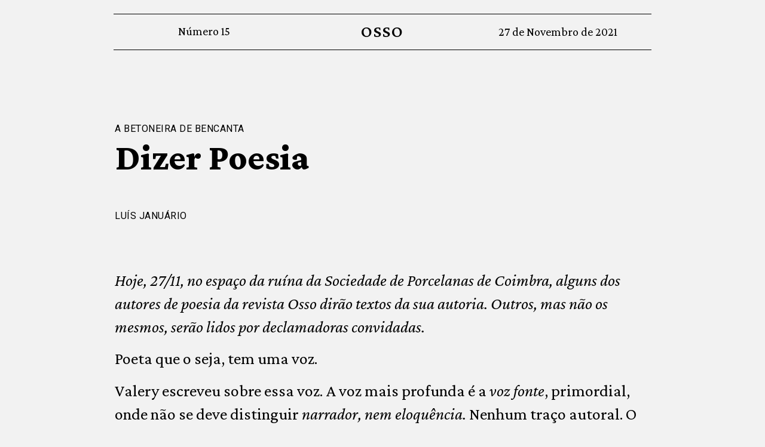

--- FILE ---
content_type: text/html; charset=UTF-8
request_url: https://revistaosso.pt/dizer-poesia/
body_size: 11371
content:
<!doctype html>
<html lang="en-US">
<head>
	<meta charset="UTF-8">
		<meta name="viewport" content="width=device-width, initial-scale=1">
	<link rel="profile" href="http://gmpg.org/xfn/11">
	<title>Dizer Poesia &#8211; Revista OSSO</title>
<meta name='robots' content='max-image-preview:large' />
<link rel="alternate" type="application/rss+xml" title="Revista OSSO &raquo; Feed" href="https://revistaosso.pt/feed/" />
<link rel="alternate" type="application/rss+xml" title="Revista OSSO &raquo; Comments Feed" href="https://revistaosso.pt/comments/feed/" />
<link rel="alternate" title="oEmbed (JSON)" type="application/json+oembed" href="https://revistaosso.pt/wp-json/oembed/1.0/embed?url=https%3A%2F%2Frevistaosso.pt%2Fdizer-poesia%2F" />
<link rel="alternate" title="oEmbed (XML)" type="text/xml+oembed" href="https://revistaosso.pt/wp-json/oembed/1.0/embed?url=https%3A%2F%2Frevistaosso.pt%2Fdizer-poesia%2F&#038;format=xml" />
<style id='wp-img-auto-sizes-contain-inline-css' type='text/css'>
img:is([sizes=auto i],[sizes^="auto," i]){contain-intrinsic-size:3000px 1500px}
/*# sourceURL=wp-img-auto-sizes-contain-inline-css */
</style>
<style id='wp-emoji-styles-inline-css' type='text/css'>

	img.wp-smiley, img.emoji {
		display: inline !important;
		border: none !important;
		box-shadow: none !important;
		height: 1em !important;
		width: 1em !important;
		margin: 0 0.07em !important;
		vertical-align: -0.1em !important;
		background: none !important;
		padding: 0 !important;
	}
/*# sourceURL=wp-emoji-styles-inline-css */
</style>
<style id='wp-block-library-inline-css' type='text/css'>
:root{--wp-block-synced-color:#7a00df;--wp-block-synced-color--rgb:122,0,223;--wp-bound-block-color:var(--wp-block-synced-color);--wp-editor-canvas-background:#ddd;--wp-admin-theme-color:#007cba;--wp-admin-theme-color--rgb:0,124,186;--wp-admin-theme-color-darker-10:#006ba1;--wp-admin-theme-color-darker-10--rgb:0,107,160.5;--wp-admin-theme-color-darker-20:#005a87;--wp-admin-theme-color-darker-20--rgb:0,90,135;--wp-admin-border-width-focus:2px}@media (min-resolution:192dpi){:root{--wp-admin-border-width-focus:1.5px}}.wp-element-button{cursor:pointer}:root .has-very-light-gray-background-color{background-color:#eee}:root .has-very-dark-gray-background-color{background-color:#313131}:root .has-very-light-gray-color{color:#eee}:root .has-very-dark-gray-color{color:#313131}:root .has-vivid-green-cyan-to-vivid-cyan-blue-gradient-background{background:linear-gradient(135deg,#00d084,#0693e3)}:root .has-purple-crush-gradient-background{background:linear-gradient(135deg,#34e2e4,#4721fb 50%,#ab1dfe)}:root .has-hazy-dawn-gradient-background{background:linear-gradient(135deg,#faaca8,#dad0ec)}:root .has-subdued-olive-gradient-background{background:linear-gradient(135deg,#fafae1,#67a671)}:root .has-atomic-cream-gradient-background{background:linear-gradient(135deg,#fdd79a,#004a59)}:root .has-nightshade-gradient-background{background:linear-gradient(135deg,#330968,#31cdcf)}:root .has-midnight-gradient-background{background:linear-gradient(135deg,#020381,#2874fc)}:root{--wp--preset--font-size--normal:16px;--wp--preset--font-size--huge:42px}.has-regular-font-size{font-size:1em}.has-larger-font-size{font-size:2.625em}.has-normal-font-size{font-size:var(--wp--preset--font-size--normal)}.has-huge-font-size{font-size:var(--wp--preset--font-size--huge)}.has-text-align-center{text-align:center}.has-text-align-left{text-align:left}.has-text-align-right{text-align:right}.has-fit-text{white-space:nowrap!important}#end-resizable-editor-section{display:none}.aligncenter{clear:both}.items-justified-left{justify-content:flex-start}.items-justified-center{justify-content:center}.items-justified-right{justify-content:flex-end}.items-justified-space-between{justify-content:space-between}.screen-reader-text{border:0;clip-path:inset(50%);height:1px;margin:-1px;overflow:hidden;padding:0;position:absolute;width:1px;word-wrap:normal!important}.screen-reader-text:focus{background-color:#ddd;clip-path:none;color:#444;display:block;font-size:1em;height:auto;left:5px;line-height:normal;padding:15px 23px 14px;text-decoration:none;top:5px;width:auto;z-index:100000}html :where(.has-border-color){border-style:solid}html :where([style*=border-top-color]){border-top-style:solid}html :where([style*=border-right-color]){border-right-style:solid}html :where([style*=border-bottom-color]){border-bottom-style:solid}html :where([style*=border-left-color]){border-left-style:solid}html :where([style*=border-width]){border-style:solid}html :where([style*=border-top-width]){border-top-style:solid}html :where([style*=border-right-width]){border-right-style:solid}html :where([style*=border-bottom-width]){border-bottom-style:solid}html :where([style*=border-left-width]){border-left-style:solid}html :where(img[class*=wp-image-]){height:auto;max-width:100%}:where(figure){margin:0 0 1em}html :where(.is-position-sticky){--wp-admin--admin-bar--position-offset:var(--wp-admin--admin-bar--height,0px)}@media screen and (max-width:600px){html :where(.is-position-sticky){--wp-admin--admin-bar--position-offset:0px}}

/*# sourceURL=wp-block-library-inline-css */
</style><style id='wp-block-paragraph-inline-css' type='text/css'>
.is-small-text{font-size:.875em}.is-regular-text{font-size:1em}.is-large-text{font-size:2.25em}.is-larger-text{font-size:3em}.has-drop-cap:not(:focus):first-letter{float:left;font-size:8.4em;font-style:normal;font-weight:100;line-height:.68;margin:.05em .1em 0 0;text-transform:uppercase}body.rtl .has-drop-cap:not(:focus):first-letter{float:none;margin-left:.1em}p.has-drop-cap.has-background{overflow:hidden}:root :where(p.has-background){padding:1.25em 2.375em}:where(p.has-text-color:not(.has-link-color)) a{color:inherit}p.has-text-align-left[style*="writing-mode:vertical-lr"],p.has-text-align-right[style*="writing-mode:vertical-rl"]{rotate:180deg}
/*# sourceURL=https://revistaosso.pt/wp-includes/blocks/paragraph/style.min.css */
</style>
<style id='global-styles-inline-css' type='text/css'>
:root{--wp--preset--aspect-ratio--square: 1;--wp--preset--aspect-ratio--4-3: 4/3;--wp--preset--aspect-ratio--3-4: 3/4;--wp--preset--aspect-ratio--3-2: 3/2;--wp--preset--aspect-ratio--2-3: 2/3;--wp--preset--aspect-ratio--16-9: 16/9;--wp--preset--aspect-ratio--9-16: 9/16;--wp--preset--color--black: #000000;--wp--preset--color--cyan-bluish-gray: #abb8c3;--wp--preset--color--white: #ffffff;--wp--preset--color--pale-pink: #f78da7;--wp--preset--color--vivid-red: #cf2e2e;--wp--preset--color--luminous-vivid-orange: #ff6900;--wp--preset--color--luminous-vivid-amber: #fcb900;--wp--preset--color--light-green-cyan: #7bdcb5;--wp--preset--color--vivid-green-cyan: #00d084;--wp--preset--color--pale-cyan-blue: #8ed1fc;--wp--preset--color--vivid-cyan-blue: #0693e3;--wp--preset--color--vivid-purple: #9b51e0;--wp--preset--gradient--vivid-cyan-blue-to-vivid-purple: linear-gradient(135deg,rgb(6,147,227) 0%,rgb(155,81,224) 100%);--wp--preset--gradient--light-green-cyan-to-vivid-green-cyan: linear-gradient(135deg,rgb(122,220,180) 0%,rgb(0,208,130) 100%);--wp--preset--gradient--luminous-vivid-amber-to-luminous-vivid-orange: linear-gradient(135deg,rgb(252,185,0) 0%,rgb(255,105,0) 100%);--wp--preset--gradient--luminous-vivid-orange-to-vivid-red: linear-gradient(135deg,rgb(255,105,0) 0%,rgb(207,46,46) 100%);--wp--preset--gradient--very-light-gray-to-cyan-bluish-gray: linear-gradient(135deg,rgb(238,238,238) 0%,rgb(169,184,195) 100%);--wp--preset--gradient--cool-to-warm-spectrum: linear-gradient(135deg,rgb(74,234,220) 0%,rgb(151,120,209) 20%,rgb(207,42,186) 40%,rgb(238,44,130) 60%,rgb(251,105,98) 80%,rgb(254,248,76) 100%);--wp--preset--gradient--blush-light-purple: linear-gradient(135deg,rgb(255,206,236) 0%,rgb(152,150,240) 100%);--wp--preset--gradient--blush-bordeaux: linear-gradient(135deg,rgb(254,205,165) 0%,rgb(254,45,45) 50%,rgb(107,0,62) 100%);--wp--preset--gradient--luminous-dusk: linear-gradient(135deg,rgb(255,203,112) 0%,rgb(199,81,192) 50%,rgb(65,88,208) 100%);--wp--preset--gradient--pale-ocean: linear-gradient(135deg,rgb(255,245,203) 0%,rgb(182,227,212) 50%,rgb(51,167,181) 100%);--wp--preset--gradient--electric-grass: linear-gradient(135deg,rgb(202,248,128) 0%,rgb(113,206,126) 100%);--wp--preset--gradient--midnight: linear-gradient(135deg,rgb(2,3,129) 0%,rgb(40,116,252) 100%);--wp--preset--font-size--small: 13px;--wp--preset--font-size--medium: 20px;--wp--preset--font-size--large: 36px;--wp--preset--font-size--x-large: 42px;--wp--preset--spacing--20: 0.44rem;--wp--preset--spacing--30: 0.67rem;--wp--preset--spacing--40: 1rem;--wp--preset--spacing--50: 1.5rem;--wp--preset--spacing--60: 2.25rem;--wp--preset--spacing--70: 3.38rem;--wp--preset--spacing--80: 5.06rem;--wp--preset--shadow--natural: 6px 6px 9px rgba(0, 0, 0, 0.2);--wp--preset--shadow--deep: 12px 12px 50px rgba(0, 0, 0, 0.4);--wp--preset--shadow--sharp: 6px 6px 0px rgba(0, 0, 0, 0.2);--wp--preset--shadow--outlined: 6px 6px 0px -3px rgb(255, 255, 255), 6px 6px rgb(0, 0, 0);--wp--preset--shadow--crisp: 6px 6px 0px rgb(0, 0, 0);}:where(.is-layout-flex){gap: 0.5em;}:where(.is-layout-grid){gap: 0.5em;}body .is-layout-flex{display: flex;}.is-layout-flex{flex-wrap: wrap;align-items: center;}.is-layout-flex > :is(*, div){margin: 0;}body .is-layout-grid{display: grid;}.is-layout-grid > :is(*, div){margin: 0;}:where(.wp-block-columns.is-layout-flex){gap: 2em;}:where(.wp-block-columns.is-layout-grid){gap: 2em;}:where(.wp-block-post-template.is-layout-flex){gap: 1.25em;}:where(.wp-block-post-template.is-layout-grid){gap: 1.25em;}.has-black-color{color: var(--wp--preset--color--black) !important;}.has-cyan-bluish-gray-color{color: var(--wp--preset--color--cyan-bluish-gray) !important;}.has-white-color{color: var(--wp--preset--color--white) !important;}.has-pale-pink-color{color: var(--wp--preset--color--pale-pink) !important;}.has-vivid-red-color{color: var(--wp--preset--color--vivid-red) !important;}.has-luminous-vivid-orange-color{color: var(--wp--preset--color--luminous-vivid-orange) !important;}.has-luminous-vivid-amber-color{color: var(--wp--preset--color--luminous-vivid-amber) !important;}.has-light-green-cyan-color{color: var(--wp--preset--color--light-green-cyan) !important;}.has-vivid-green-cyan-color{color: var(--wp--preset--color--vivid-green-cyan) !important;}.has-pale-cyan-blue-color{color: var(--wp--preset--color--pale-cyan-blue) !important;}.has-vivid-cyan-blue-color{color: var(--wp--preset--color--vivid-cyan-blue) !important;}.has-vivid-purple-color{color: var(--wp--preset--color--vivid-purple) !important;}.has-black-background-color{background-color: var(--wp--preset--color--black) !important;}.has-cyan-bluish-gray-background-color{background-color: var(--wp--preset--color--cyan-bluish-gray) !important;}.has-white-background-color{background-color: var(--wp--preset--color--white) !important;}.has-pale-pink-background-color{background-color: var(--wp--preset--color--pale-pink) !important;}.has-vivid-red-background-color{background-color: var(--wp--preset--color--vivid-red) !important;}.has-luminous-vivid-orange-background-color{background-color: var(--wp--preset--color--luminous-vivid-orange) !important;}.has-luminous-vivid-amber-background-color{background-color: var(--wp--preset--color--luminous-vivid-amber) !important;}.has-light-green-cyan-background-color{background-color: var(--wp--preset--color--light-green-cyan) !important;}.has-vivid-green-cyan-background-color{background-color: var(--wp--preset--color--vivid-green-cyan) !important;}.has-pale-cyan-blue-background-color{background-color: var(--wp--preset--color--pale-cyan-blue) !important;}.has-vivid-cyan-blue-background-color{background-color: var(--wp--preset--color--vivid-cyan-blue) !important;}.has-vivid-purple-background-color{background-color: var(--wp--preset--color--vivid-purple) !important;}.has-black-border-color{border-color: var(--wp--preset--color--black) !important;}.has-cyan-bluish-gray-border-color{border-color: var(--wp--preset--color--cyan-bluish-gray) !important;}.has-white-border-color{border-color: var(--wp--preset--color--white) !important;}.has-pale-pink-border-color{border-color: var(--wp--preset--color--pale-pink) !important;}.has-vivid-red-border-color{border-color: var(--wp--preset--color--vivid-red) !important;}.has-luminous-vivid-orange-border-color{border-color: var(--wp--preset--color--luminous-vivid-orange) !important;}.has-luminous-vivid-amber-border-color{border-color: var(--wp--preset--color--luminous-vivid-amber) !important;}.has-light-green-cyan-border-color{border-color: var(--wp--preset--color--light-green-cyan) !important;}.has-vivid-green-cyan-border-color{border-color: var(--wp--preset--color--vivid-green-cyan) !important;}.has-pale-cyan-blue-border-color{border-color: var(--wp--preset--color--pale-cyan-blue) !important;}.has-vivid-cyan-blue-border-color{border-color: var(--wp--preset--color--vivid-cyan-blue) !important;}.has-vivid-purple-border-color{border-color: var(--wp--preset--color--vivid-purple) !important;}.has-vivid-cyan-blue-to-vivid-purple-gradient-background{background: var(--wp--preset--gradient--vivid-cyan-blue-to-vivid-purple) !important;}.has-light-green-cyan-to-vivid-green-cyan-gradient-background{background: var(--wp--preset--gradient--light-green-cyan-to-vivid-green-cyan) !important;}.has-luminous-vivid-amber-to-luminous-vivid-orange-gradient-background{background: var(--wp--preset--gradient--luminous-vivid-amber-to-luminous-vivid-orange) !important;}.has-luminous-vivid-orange-to-vivid-red-gradient-background{background: var(--wp--preset--gradient--luminous-vivid-orange-to-vivid-red) !important;}.has-very-light-gray-to-cyan-bluish-gray-gradient-background{background: var(--wp--preset--gradient--very-light-gray-to-cyan-bluish-gray) !important;}.has-cool-to-warm-spectrum-gradient-background{background: var(--wp--preset--gradient--cool-to-warm-spectrum) !important;}.has-blush-light-purple-gradient-background{background: var(--wp--preset--gradient--blush-light-purple) !important;}.has-blush-bordeaux-gradient-background{background: var(--wp--preset--gradient--blush-bordeaux) !important;}.has-luminous-dusk-gradient-background{background: var(--wp--preset--gradient--luminous-dusk) !important;}.has-pale-ocean-gradient-background{background: var(--wp--preset--gradient--pale-ocean) !important;}.has-electric-grass-gradient-background{background: var(--wp--preset--gradient--electric-grass) !important;}.has-midnight-gradient-background{background: var(--wp--preset--gradient--midnight) !important;}.has-small-font-size{font-size: var(--wp--preset--font-size--small) !important;}.has-medium-font-size{font-size: var(--wp--preset--font-size--medium) !important;}.has-large-font-size{font-size: var(--wp--preset--font-size--large) !important;}.has-x-large-font-size{font-size: var(--wp--preset--font-size--x-large) !important;}
/*# sourceURL=global-styles-inline-css */
</style>

<style id='classic-theme-styles-inline-css' type='text/css'>
/*! This file is auto-generated */
.wp-block-button__link{color:#fff;background-color:#32373c;border-radius:9999px;box-shadow:none;text-decoration:none;padding:calc(.667em + 2px) calc(1.333em + 2px);font-size:1.125em}.wp-block-file__button{background:#32373c;color:#fff;text-decoration:none}
/*# sourceURL=/wp-includes/css/classic-themes.min.css */
</style>
<link rel='stylesheet' id='hello-elementor-css' href='https://revistaosso.pt/wp-content/themes/hello-elementor/style.min.css?ver=2.3.1' type='text/css' media='all' />
<link rel='stylesheet' id='hello-elementor-theme-style-css' href='https://revistaosso.pt/wp-content/themes/hello-elementor/theme.min.css?ver=2.3.1' type='text/css' media='all' />
<link rel='stylesheet' id='elementor-icons-css' href='https://revistaosso.pt/wp-content/plugins/elementor/assets/lib/eicons/css/elementor-icons.min.css?ver=5.11.0' type='text/css' media='all' />
<link rel='stylesheet' id='elementor-animations-css' href='https://revistaosso.pt/wp-content/plugins/elementor/assets/lib/animations/animations.min.css?ver=3.1.4' type='text/css' media='all' />
<link rel='stylesheet' id='elementor-frontend-css' href='https://revistaosso.pt/wp-content/plugins/elementor/assets/css/frontend.min.css?ver=3.1.4' type='text/css' media='all' />
<link rel='stylesheet' id='elementor-post-8-css' href='https://revistaosso.pt/wp-content/uploads/elementor/css/post-8.css?ver=1617711515' type='text/css' media='all' />
<link rel='stylesheet' id='elementor-pro-css' href='https://revistaosso.pt/wp-content/plugins/elementor-pro/assets/css/frontend.min.css?ver=3.2.1' type='text/css' media='all' />
<link rel='stylesheet' id='elementor-global-css' href='https://revistaosso.pt/wp-content/uploads/elementor/css/global.css?ver=1617711516' type='text/css' media='all' />
<link rel='stylesheet' id='elementor-post-2518-css' href='https://revistaosso.pt/wp-content/uploads/elementor/css/post-2518.css?ver=1639191515' type='text/css' media='all' />
<link rel='stylesheet' id='elementor-post-286-css' href='https://revistaosso.pt/wp-content/uploads/elementor/css/post-286.css?ver=1618624225' type='text/css' media='all' />
<link rel='stylesheet' id='elementor-post-27-css' href='https://revistaosso.pt/wp-content/uploads/elementor/css/post-27.css?ver=1617790453' type='text/css' media='all' />
<link rel='stylesheet' id='google-fonts-1-css' href='https://fonts.googleapis.com/css?family=Roboto%3A100%2C100italic%2C200%2C200italic%2C300%2C300italic%2C400%2C400italic%2C500%2C500italic%2C600%2C600italic%2C700%2C700italic%2C800%2C800italic%2C900%2C900italic%7CRoboto+Slab%3A100%2C100italic%2C200%2C200italic%2C300%2C300italic%2C400%2C400italic%2C500%2C500italic%2C600%2C600italic%2C700%2C700italic%2C800%2C800italic%2C900%2C900italic%7CCrimson+Pro%3A100%2C100italic%2C200%2C200italic%2C300%2C300italic%2C400%2C400italic%2C500%2C500italic%2C600%2C600italic%2C700%2C700italic%2C800%2C800italic%2C900%2C900italic&#038;ver=6.9' type='text/css' media='all' />
<link rel="https://api.w.org/" href="https://revistaosso.pt/wp-json/" /><link rel="alternate" title="JSON" type="application/json" href="https://revistaosso.pt/wp-json/wp/v2/posts/2568" /><link rel="EditURI" type="application/rsd+xml" title="RSD" href="https://revistaosso.pt/xmlrpc.php?rsd" />
<meta name="generator" content="WordPress 6.9" />
<link rel="canonical" href="https://revistaosso.pt/dizer-poesia/" />
<link rel='shortlink' href='https://revistaosso.pt/?p=2568' />
<link rel="icon" href="https://revistaosso.pt/wp-content/uploads/2021/04/cropped-Screenshot-2021-04-10-at-13.47.04-32x32.png" sizes="32x32" />
<link rel="icon" href="https://revistaosso.pt/wp-content/uploads/2021/04/cropped-Screenshot-2021-04-10-at-13.47.04-192x192.png" sizes="192x192" />
<link rel="apple-touch-icon" href="https://revistaosso.pt/wp-content/uploads/2021/04/cropped-Screenshot-2021-04-10-at-13.47.04-180x180.png" />
<meta name="msapplication-TileImage" content="https://revistaosso.pt/wp-content/uploads/2021/04/cropped-Screenshot-2021-04-10-at-13.47.04-270x270.png" />
		<style type="text/css" id="wp-custom-css">
			.p-box {
line-height: 1.3em;
    padding: 0.5em;
    border: solid 1px black;
    font-size: .8125em;
}		</style>
			
	<script async src="https://www.googletagmanager.com/gtag/js?id=G-ZVTJQLTBGD"></script>
	<script>
	  window.dataLayer = window.dataLayer || [];
	  function gtag(){dataLayer.push(arguments);}
	  gtag('js', new Date());

	  gtag('config', 'G-ZVTJQLTBGD');
	</script>
</head>
<body class="wp-singular post-template-default single single-post postid-2568 single-format-standard wp-theme-hello-elementor elementor-default elementor-kit-8 elementor-page-27">

		<div data-elementor-type="header" data-elementor-id="2518" class="elementor elementor-2518 elementor-location-header" data-elementor-settings="[]">
		<div class="elementor-section-wrap">
					<section class="elementor-section elementor-top-section elementor-element elementor-element-3f7490b2 elementor-section-boxed elementor-section-height-default elementor-section-height-default" data-id="3f7490b2" data-element_type="section">
						<div class="elementor-container elementor-column-gap-default">
					<div class="elementor-column elementor-col-100 elementor-top-column elementor-element elementor-element-164c6929" data-id="164c6929" data-element_type="column">
			<div class="elementor-widget-wrap elementor-element-populated">
								<section class="elementor-section elementor-inner-section elementor-element elementor-element-a8d4a47 elementor-section-boxed elementor-section-height-default elementor-section-height-default" data-id="a8d4a47" data-element_type="section">
						<div class="elementor-container elementor-column-gap-default">
					<div class="elementor-column elementor-col-33 elementor-inner-column elementor-element elementor-element-4407ad9" data-id="4407ad9" data-element_type="column">
			<div class="elementor-widget-wrap elementor-element-populated">
								<div class="elementor-element elementor-element-685fe401 elementor-widget elementor-widget-heading" data-id="685fe401" data-element_type="widget" data-widget_type="heading.default">
				<div class="elementor-widget-container">
			<h2 class="elementor-heading-title elementor-size-default">Número  15</h2>		</div>
				</div>
					</div>
		</div>
				<div class="elementor-column elementor-col-33 elementor-inner-column elementor-element elementor-element-508bacf" data-id="508bacf" data-element_type="column">
			<div class="elementor-widget-wrap elementor-element-populated">
								<div class="elementor-element elementor-element-40c0d9ba elementor-widget elementor-widget-heading" data-id="40c0d9ba" data-element_type="widget" data-widget_type="heading.default">
				<div class="elementor-widget-container">
			<h2 class="elementor-heading-title elementor-size-default"><a href="/home-15">OSSO</a></h2>		</div>
				</div>
					</div>
		</div>
				<div class="elementor-column elementor-col-33 elementor-inner-column elementor-element elementor-element-3613eb9b" data-id="3613eb9b" data-element_type="column">
			<div class="elementor-widget-wrap elementor-element-populated">
								<div class="elementor-element elementor-element-47256e6b elementor-widget elementor-widget-heading" data-id="47256e6b" data-element_type="widget" data-widget_type="heading.default">
				<div class="elementor-widget-container">
			<h2 class="elementor-heading-title elementor-size-default">27 de Novembro de 2021</h2>		</div>
				</div>
					</div>
		</div>
							</div>
		</section>
					</div>
		</div>
							</div>
		</section>
				</div>
		</div>
				<div data-elementor-type="single-post" data-elementor-id="27" class="elementor elementor-27 elementor-location-single post-2568 post type-post status-publish format-standard hentry category-quinze" data-elementor-settings="[]">
		<div class="elementor-section-wrap">
					<section class="elementor-section elementor-top-section elementor-element elementor-element-5eaccf8 elementor-section-boxed elementor-section-height-default elementor-section-height-default" data-id="5eaccf8" data-element_type="section">
						<div class="elementor-container elementor-column-gap-default">
					<div class="elementor-column elementor-col-100 elementor-top-column elementor-element elementor-element-9516900" data-id="9516900" data-element_type="column">
			<div class="elementor-widget-wrap elementor-element-populated">
								<div class="elementor-element elementor-element-ebcaee0 elementor-widget elementor-widget-heading" data-id="ebcaee0" data-element_type="widget" data-widget_type="heading.default">
				<div class="elementor-widget-container">
			<h6 class="elementor-heading-title elementor-size-default">A BETONEIRA DE BENCANTA</h6>		</div>
				</div>
					</div>
		</div>
							</div>
		</section>
				<section class="elementor-section elementor-top-section elementor-element elementor-element-0f965e5 elementor-section-boxed elementor-section-height-default elementor-section-height-default" data-id="0f965e5" data-element_type="section">
						<div class="elementor-container elementor-column-gap-default">
					<div class="elementor-column elementor-col-100 elementor-top-column elementor-element elementor-element-de884a3" data-id="de884a3" data-element_type="column">
			<div class="elementor-widget-wrap elementor-element-populated">
								<div class="elementor-element elementor-element-3a5048f elementor-widget elementor-widget-theme-post-title elementor-page-title elementor-widget-heading" data-id="3a5048f" data-element_type="widget" data-widget_type="theme-post-title.default">
				<div class="elementor-widget-container">
			<h1 class="elementor-heading-title elementor-size-default">Dizer Poesia</h1>		</div>
				</div>
					</div>
		</div>
							</div>
		</section>
				<section class="elementor-section elementor-top-section elementor-element elementor-element-6df11ed elementor-section-boxed elementor-section-height-default elementor-section-height-default" data-id="6df11ed" data-element_type="section">
						<div class="elementor-container elementor-column-gap-default">
					<div class="elementor-column elementor-col-100 elementor-top-column elementor-element elementor-element-353e124" data-id="353e124" data-element_type="column">
			<div class="elementor-widget-wrap elementor-element-populated">
								<div class="elementor-element elementor-element-9618e39 elementor-widget elementor-widget-heading" data-id="9618e39" data-element_type="widget" data-widget_type="heading.default">
				<div class="elementor-widget-container">
			<h6 class="elementor-heading-title elementor-size-default">LUÍS JANUÁRIO</h6>		</div>
				</div>
					</div>
		</div>
							</div>
		</section>
				<section class="elementor-section elementor-top-section elementor-element elementor-element-a43a098 elementor-section-boxed elementor-section-height-default elementor-section-height-default" data-id="a43a098" data-element_type="section">
						<div class="elementor-container elementor-column-gap-default">
					<div class="elementor-column elementor-col-100 elementor-top-column elementor-element elementor-element-67f5fc6" data-id="67f5fc6" data-element_type="column">
			<div class="elementor-widget-wrap elementor-element-populated">
									</div>
		</div>
							</div>
		</section>
				<section class="elementor-section elementor-top-section elementor-element elementor-element-2bd98a0 elementor-section-boxed elementor-section-height-default elementor-section-height-default" data-id="2bd98a0" data-element_type="section">
						<div class="elementor-container elementor-column-gap-default">
					<div class="elementor-column elementor-col-100 elementor-top-column elementor-element elementor-element-5b37309" data-id="5b37309" data-element_type="column">
			<div class="elementor-widget-wrap elementor-element-populated">
								<div class="elementor-element elementor-element-9181afc elementor-widget elementor-widget-theme-post-content" data-id="9181afc" data-element_type="widget" data-widget_type="theme-post-content.default">
				<div class="elementor-widget-container">
			
<p><em>Hoje, 27/11, no espaço da ruína da Sociedade de Porcelanas de Coimbra, alguns dos autores de poesia da revista Osso dirão textos da sua autoria. Outros, mas não os mesmos, serão lidos por declamadoras convidadas.</em></p>



<p>Poeta que o seja, tem uma voz.</p>



<p>Valery escreveu sobre essa voz. A voz mais profunda é a <em>voz fonte</em>, primordial, onde não se deve distinguir <em>narrador, nem eloquência. </em>Nenhum traço autoral. O sítio<em>, teta, odre </em>onde nas palavras de Herberto Helder<em> o pensamento perdeu-se e renasceu.</em></p>



<p>A voz do poeta é a forma única que ele tem, em alguns raros momentos, de ver a realidade de um ponto de vista que não é o habitual. Com as palavras que decantou. As imagens que convoca. As suas referências.</p>



<p>A voz do escritor é também o seu ritmo. As suas pausas e acelerações. A forma como constrói os seus textos.</p>



<p>Os achados, os neologismos, as surpresas.</p>



<p>A voz de um escritor são os seus temas.</p>



<p>Um escritor que escava na memória não pode ter o seu tempo no futuro.</p>



<p>Uma que comeu patriarcas nos lençóis de uma pensão do Norte não pode fazer crónica desportiva.</p>



<p>A voz de um escritor define o seu público, aqueles que julgam partilhar a sua sensibilidade. E não se muda facilmente de público.</p>



<p>A voz é o seu estado de espírito. E não se muda de espírito.</p>



<p>A voz de um escritor é como um vinho. Tem região demarcada. Percebemos a dimensão do <em>terroir</em>, a densidade, as castas, a idade das cepas, a altitude do terreno, o tipo de solo, a forma da vindima, a fermentação, o estágio, o ano da colheita.</p>



<p>A voz do escritor tem um destinatário. Uma dedicatória.</p>



<p><em>Du côté de chez Swann, </em>o primeiro volume de<em> A la Recherche du Temps Perdu</em>, a obra prima de Proust, com sete tomos escritos ao longo de dezasseis anos e que durou catorze a editar, é dedicado a Gaston Calmette, editor do Figaro, assassinado em 1914 na sede do jornal.</p>



<p>Há poetas que dedicam cada verso que escrevem. A um amigo, um inspirador, um mecenas, um editor. Ao ler os poemas com endereço, sentimos a subtil mudança da voz do poeta e a presença mais ou menos discreta daquele a quem o texto foi dedicado.</p>



<p>Os declamadores leem os textos dos poetas.</p>



<p>Também há poetas que leem os seus textos.</p>



<p>Só conheço a voz de Ruy Belo através da voz de Luís Miguel Cintra.<br>Durante anos, achei que Álvaro de Campos tinha a voz de João Villaret. Mas podia ter a de João Grosso, de Germana Tânger, de Diogo Infante.</p>



<p>Mário Henriques Leiria tem a voz de Mário Viegas.</p>



<p>Sei como é a voz de Pedro Homem de Mello. De David Mourão Ferreira.</p>



<p>Reinaldo Ferreira, em Rosie, tem a voz de Fausto.</p>



<p>Na minha infância, Lorca tinha a voz de uma mulher chamada Germaine Montero.&nbsp;</p>



<p>Na rádio havia Germana Tânger e durante algum tempo, secretamente, julguei que Germana era o nome das mulheres que diziam poesia.</p>



<p>José Geraldo Marques da Silva apresentou uma Tese à Universidade de Coimbra intitulada&nbsp; <em>Registos Sonoros de Interpretação Poética: análise dos modos de dizer poesia em Portugal, a partir das gravações em disco.</em></p>



<p>Essa Tese, de 2015, tem um curioso Anexo. Coisas sobre dizer Poesia (Antologia de Textos de Autores Portugueses).</p>



<p>Nesse Anexo reúnem-se textos de Sebastião da Gama, defendendo que o autor é quem melhor diz os seus poemas. Dirigindo-se a um dramaturgo, Carlos Queirós, ele escreve: “Há dias ouvi assombrosa interpretação do teu ‘Teatro da Boneca’. Tu serias obrigado a gostar, tenho a certeza. Mas o ‘Teatro da Boneca’ não foi assim que em ti o ouviste, que em ti o disseste.”</p>



<p>O poeta recita o seu poema com a voz que <em>em si ouviu</em> (a <em>voz fonte</em>) e que <em>em si a disse</em> (<em>a voz poética</em>).</p>



<p>Mais adiante uma carta de José Régio a João Villaret fala do talento de Manuela Porto com as seguintes palavras: “Todos os versos, todas as palavras se ouviam, – e com a sua expressão própria; ou, pelo menos, com a que lhe atribuía a sua interpretação sempre inteligente.”</p>



<p>Um livro de Carlos Santos, Excertos de A Arte de Dizer, editado na Livraria Popular de Francisco Franco, s. d. [1929], dirigido aos alunos do Conservatório, enumera dezenas de regras de pronunciação, articulação e <em>Construção Correta</em>, a que deve obedecer a “Arte de Dizer”.</p>



<p>Mas o texto mais interessante é o de Mário Dionísio, publicado num Suplemento Literário do Diário de Lisboa, de 14 de fevereiro de 1963. Mário Dionísio cita Paul Valéry:</p>



<p>Un poème est un discours qui exige et qui entraîne une liaison continuée entre la&nbsp;<em>voix qui est</em>&nbsp;et la&nbsp;<em>voix qui vient</em>&nbsp;et&nbsp;<em>qui doit venir</em>.&nbsp;Que ele explica assim: “Pois antes da sua execução o poema não existe senão como necessidade ainda obscura, como ansiedade, como perturbação, muitas vezes deliciosa mas que só se torna criadora quando se transforma em acto por meio de tal palavra que se despega de todas as outras palavras, nessa “ligação contínua”, de que também Valéry falava, “entre a voz que é e a voz que vem e que tem de vir”. Momento exaltante e terrível em que o poema vence ou para sempre desaparece</p>



<p>“entre a voz que é e a voz que vem e que tem de vir”.</p>



<p>Há uma diferença entre a voz que o poeta ouve (a <em>voz fonte</em>), ou a que através dele se materializa em palavras no poema (a <em>voz poética</em>). Esta, dita, segundo Barthes, “a morte do autor”. Isto é: uma vez fixado, o texto poético é autónomo. Pertence ao leitor ou àquele que o diz. O que o autor quis dizer não tem interesse. Ou, ainda nas palavras de Valéry : <em>Uma vez publicado, um texto é como um aparelho com o qual cada um se serve à sua maneira</em>. E conclui, à guisa de despedida&nbsp;: <em>não é seguro que o construtor o use melhor que um outro.</em></p>



<p>Mário Dionísio afasta-se desta interpretação da autonomia do texto literário. Aceita que o poema é o processo da criação, o momento em que a <em>voz fonte </em>se transforma em <em>voz do poema </em>ou<em> voz do poeta</em>. A <em>voz fonte</em> é ouvida pelo poeta. A <em>voz fonte</em> não pode ser associada a nenhum sujeito, narrador ou orador, repito Valéry.&nbsp; A <em>voz poética</em> tenta fixar a <em>voz fonte</em>. Para Dionísio, aquele que diz, que declama a <em>voz do poema</em> tem de tentar aceder à <em>voz fonte</em>, perceber esse instante transformador, «&nbsp;…penetrar no íntimo segredo desses versos &#8230; esforçar-se por entender por dentro aquilo mesmo que declama !”</p>



<p>É por isso que no Encontro dos Carteiros, através das presenças assinaladas, seria interessante tentar ouvir a <em>voz fonte</em> e a <em>voz poética</em>.</p>
		</div>
				</div>
					</div>
		</div>
							</div>
		</section>
				</div>
		</div>
				<div data-elementor-type="footer" data-elementor-id="286" class="elementor elementor-286 elementor-location-footer" data-elementor-settings="[]">
		<div class="elementor-section-wrap">
					<section class="elementor-section elementor-top-section elementor-element elementor-element-39aabf7 elementor-section-boxed elementor-section-height-default elementor-section-height-default" data-id="39aabf7" data-element_type="section">
						<div class="elementor-container elementor-column-gap-default">
					<div class="elementor-column elementor-col-25 elementor-top-column elementor-element elementor-element-cdb7046" data-id="cdb7046" data-element_type="column">
			<div class="elementor-widget-wrap elementor-element-populated">
								<div class="elementor-element elementor-element-af752e1 elementor-widget elementor-widget-heading" data-id="af752e1" data-element_type="widget" data-widget_type="heading.default">
				<div class="elementor-widget-container">
			<h2 class="elementor-heading-title elementor-size-default"><a href="/">OSSO</a></h2>		</div>
				</div>
					</div>
		</div>
				<div class="elementor-column elementor-col-25 elementor-top-column elementor-element elementor-element-23b47ba" data-id="23b47ba" data-element_type="column">
			<div class="elementor-widget-wrap elementor-element-populated">
								<div class="elementor-element elementor-element-52889b0 elementor-widget elementor-widget-heading" data-id="52889b0" data-element_type="widget" data-widget_type="heading.default">
				<div class="elementor-widget-container">
			<h2 class="elementor-heading-title elementor-size-default"><a href="/colofon">Cólofon</a></h2>		</div>
				</div>
					</div>
		</div>
				<div class="elementor-column elementor-col-25 elementor-top-column elementor-element elementor-element-3068fbb" data-id="3068fbb" data-element_type="column">
			<div class="elementor-widget-wrap elementor-element-populated">
								<div class="elementor-element elementor-element-f860808 elementor-widget elementor-widget-heading" data-id="f860808" data-element_type="widget" data-widget_type="heading.default">
				<div class="elementor-widget-container">
			<h2 class="elementor-heading-title elementor-size-default"><a href="/ossario">Ossário</a></h2>		</div>
				</div>
					</div>
		</div>
				<div class="elementor-column elementor-col-25 elementor-top-column elementor-element elementor-element-97cf630" data-id="97cf630" data-element_type="column">
			<div class="elementor-widget-wrap elementor-element-populated">
								<div class="elementor-element elementor-element-bbdf9cb elementor-widget elementor-widget-heading" data-id="bbdf9cb" data-element_type="widget" data-widget_type="heading.default">
				<div class="elementor-widget-container">
			<h2 class="elementor-heading-title elementor-size-default"><a href="https://www.facebook.com/revistaosso/" target="_blank">Facebook</a></h2>		</div>
				</div>
					</div>
		</div>
							</div>
		</section>
				</div>
		</div>
		
<script type="speculationrules">
{"prefetch":[{"source":"document","where":{"and":[{"href_matches":"/*"},{"not":{"href_matches":["/wp-*.php","/wp-admin/*","/wp-content/uploads/*","/wp-content/*","/wp-content/plugins/*","/wp-content/themes/hello-elementor/*","/*\\?(.+)"]}},{"not":{"selector_matches":"a[rel~=\"nofollow\"]"}},{"not":{"selector_matches":".no-prefetch, .no-prefetch a"}}]},"eagerness":"conservative"}]}
</script>
<script type="text/javascript" src="https://revistaosso.pt/wp-content/plugins/elementor-pro/assets/js/webpack-pro.runtime.min.js?ver=3.2.1" id="elementor-pro-webpack-runtime-js"></script>
<script type="text/javascript" src="https://revistaosso.pt/wp-content/plugins/elementor/assets/js/webpack.runtime.min.js?ver=3.1.4" id="elementor-webpack-runtime-js"></script>
<script type="text/javascript" src="https://revistaosso.pt/wp-includes/js/jquery/jquery.min.js?ver=3.7.1" id="jquery-core-js"></script>
<script type="text/javascript" src="https://revistaosso.pt/wp-includes/js/jquery/jquery-migrate.min.js?ver=3.4.1" id="jquery-migrate-js"></script>
<script type="text/javascript" src="https://revistaosso.pt/wp-content/plugins/elementor/assets/js/frontend-modules.min.js?ver=3.1.4" id="elementor-frontend-modules-js"></script>
<script type="text/javascript" src="https://revistaosso.pt/wp-content/plugins/elementor-pro/assets/lib/sticky/jquery.sticky.min.js?ver=3.2.1" id="elementor-sticky-js"></script>
<script type="text/javascript" id="elementor-pro-frontend-js-before">
/* <![CDATA[ */
var ElementorProFrontendConfig = {"ajaxurl":"https:\/\/revistaosso.pt\/wp-admin\/admin-ajax.php","nonce":"e76c316427","urls":{"assets":"https:\/\/revistaosso.pt\/wp-content\/plugins\/elementor-pro\/assets\/"},"i18n":{"toc_no_headings_found":"No headings were found on this page."},"shareButtonsNetworks":{"facebook":{"title":"Facebook","has_counter":true},"twitter":{"title":"Twitter"},"google":{"title":"Google+","has_counter":true},"linkedin":{"title":"LinkedIn","has_counter":true},"pinterest":{"title":"Pinterest","has_counter":true},"reddit":{"title":"Reddit","has_counter":true},"vk":{"title":"VK","has_counter":true},"odnoklassniki":{"title":"OK","has_counter":true},"tumblr":{"title":"Tumblr"},"digg":{"title":"Digg"},"skype":{"title":"Skype"},"stumbleupon":{"title":"StumbleUpon","has_counter":true},"mix":{"title":"Mix"},"telegram":{"title":"Telegram"},"pocket":{"title":"Pocket","has_counter":true},"xing":{"title":"XING","has_counter":true},"whatsapp":{"title":"WhatsApp"},"email":{"title":"Email"},"print":{"title":"Print"}},"facebook_sdk":{"lang":"en_US","app_id":""},"lottie":{"defaultAnimationUrl":"https:\/\/revistaosso.pt\/wp-content\/plugins\/elementor-pro\/modules\/lottie\/assets\/animations\/default.json"}};
//# sourceURL=elementor-pro-frontend-js-before
/* ]]> */
</script>
<script type="text/javascript" src="https://revistaosso.pt/wp-content/plugins/elementor-pro/assets/js/frontend.min.js?ver=3.2.1" id="elementor-pro-frontend-js"></script>
<script type="text/javascript" src="https://revistaosso.pt/wp-includes/js/jquery/ui/core.min.js?ver=1.13.3" id="jquery-ui-core-js"></script>
<script type="text/javascript" src="https://revistaosso.pt/wp-content/plugins/elementor/assets/lib/dialog/dialog.min.js?ver=4.8.1" id="elementor-dialog-js"></script>
<script type="text/javascript" src="https://revistaosso.pt/wp-content/plugins/elementor/assets/lib/waypoints/waypoints.min.js?ver=4.0.2" id="elementor-waypoints-js"></script>
<script type="text/javascript" src="https://revistaosso.pt/wp-content/plugins/elementor/assets/lib/share-link/share-link.min.js?ver=3.1.4" id="share-link-js"></script>
<script type="text/javascript" src="https://revistaosso.pt/wp-content/plugins/elementor/assets/lib/swiper/swiper.min.js?ver=5.3.6" id="swiper-js"></script>
<script type="text/javascript" id="elementor-frontend-js-before">
/* <![CDATA[ */
var elementorFrontendConfig = {"environmentMode":{"edit":false,"wpPreview":false,"isScriptDebug":false,"isImprovedAssetsLoading":false},"i18n":{"shareOnFacebook":"Share on Facebook","shareOnTwitter":"Share on Twitter","pinIt":"Pin it","download":"Download","downloadImage":"Download image","fullscreen":"Fullscreen","zoom":"Zoom","share":"Share","playVideo":"Play Video","previous":"Previous","next":"Next","close":"Close"},"is_rtl":false,"breakpoints":{"xs":0,"sm":480,"md":768,"lg":1025,"xl":1440,"xxl":1600},"version":"3.1.4","is_static":false,"experimentalFeatures":{"e_dom_optimization":true,"a11y_improvements":true,"landing-pages":true,"form-submissions":true},"urls":{"assets":"https:\/\/revistaosso.pt\/wp-content\/plugins\/elementor\/assets\/"},"settings":{"page":[],"editorPreferences":[]},"kit":{"body_background_background":"classic","global_image_lightbox":"yes","lightbox_enable_counter":"yes","lightbox_enable_fullscreen":"yes","lightbox_enable_zoom":"yes","lightbox_enable_share":"yes","lightbox_title_src":"title","lightbox_description_src":"description"},"post":{"id":2568,"title":"Dizer%20Poesia%20%E2%80%93%20Revista%20OSSO","excerpt":"","featuredImage":false}};
//# sourceURL=elementor-frontend-js-before
/* ]]> */
</script>
<script type="text/javascript" src="https://revistaosso.pt/wp-content/plugins/elementor/assets/js/frontend.min.js?ver=3.1.4" id="elementor-frontend-js"></script>
<script type="text/javascript" src="https://revistaosso.pt/wp-content/plugins/elementor-pro/assets/js/preloaded-elements-handlers.min.js?ver=3.2.1" id="pro-preloaded-elements-handlers-js"></script>
<script type="text/javascript" src="https://revistaosso.pt/wp-content/plugins/elementor/assets/js/preloaded-elements-handlers.min.js?ver=3.1.4" id="preloaded-elements-handlers-js"></script>
<script id="wp-emoji-settings" type="application/json">
{"baseUrl":"https://s.w.org/images/core/emoji/17.0.2/72x72/","ext":".png","svgUrl":"https://s.w.org/images/core/emoji/17.0.2/svg/","svgExt":".svg","source":{"concatemoji":"https://revistaosso.pt/wp-includes/js/wp-emoji-release.min.js?ver=6.9"}}
</script>
<script type="module">
/* <![CDATA[ */
/*! This file is auto-generated */
const a=JSON.parse(document.getElementById("wp-emoji-settings").textContent),o=(window._wpemojiSettings=a,"wpEmojiSettingsSupports"),s=["flag","emoji"];function i(e){try{var t={supportTests:e,timestamp:(new Date).valueOf()};sessionStorage.setItem(o,JSON.stringify(t))}catch(e){}}function c(e,t,n){e.clearRect(0,0,e.canvas.width,e.canvas.height),e.fillText(t,0,0);t=new Uint32Array(e.getImageData(0,0,e.canvas.width,e.canvas.height).data);e.clearRect(0,0,e.canvas.width,e.canvas.height),e.fillText(n,0,0);const a=new Uint32Array(e.getImageData(0,0,e.canvas.width,e.canvas.height).data);return t.every((e,t)=>e===a[t])}function p(e,t){e.clearRect(0,0,e.canvas.width,e.canvas.height),e.fillText(t,0,0);var n=e.getImageData(16,16,1,1);for(let e=0;e<n.data.length;e++)if(0!==n.data[e])return!1;return!0}function u(e,t,n,a){switch(t){case"flag":return n(e,"\ud83c\udff3\ufe0f\u200d\u26a7\ufe0f","\ud83c\udff3\ufe0f\u200b\u26a7\ufe0f")?!1:!n(e,"\ud83c\udde8\ud83c\uddf6","\ud83c\udde8\u200b\ud83c\uddf6")&&!n(e,"\ud83c\udff4\udb40\udc67\udb40\udc62\udb40\udc65\udb40\udc6e\udb40\udc67\udb40\udc7f","\ud83c\udff4\u200b\udb40\udc67\u200b\udb40\udc62\u200b\udb40\udc65\u200b\udb40\udc6e\u200b\udb40\udc67\u200b\udb40\udc7f");case"emoji":return!a(e,"\ud83e\u1fac8")}return!1}function f(e,t,n,a){let r;const o=(r="undefined"!=typeof WorkerGlobalScope&&self instanceof WorkerGlobalScope?new OffscreenCanvas(300,150):document.createElement("canvas")).getContext("2d",{willReadFrequently:!0}),s=(o.textBaseline="top",o.font="600 32px Arial",{});return e.forEach(e=>{s[e]=t(o,e,n,a)}),s}function r(e){var t=document.createElement("script");t.src=e,t.defer=!0,document.head.appendChild(t)}a.supports={everything:!0,everythingExceptFlag:!0},new Promise(t=>{let n=function(){try{var e=JSON.parse(sessionStorage.getItem(o));if("object"==typeof e&&"number"==typeof e.timestamp&&(new Date).valueOf()<e.timestamp+604800&&"object"==typeof e.supportTests)return e.supportTests}catch(e){}return null}();if(!n){if("undefined"!=typeof Worker&&"undefined"!=typeof OffscreenCanvas&&"undefined"!=typeof URL&&URL.createObjectURL&&"undefined"!=typeof Blob)try{var e="postMessage("+f.toString()+"("+[JSON.stringify(s),u.toString(),c.toString(),p.toString()].join(",")+"));",a=new Blob([e],{type:"text/javascript"});const r=new Worker(URL.createObjectURL(a),{name:"wpTestEmojiSupports"});return void(r.onmessage=e=>{i(n=e.data),r.terminate(),t(n)})}catch(e){}i(n=f(s,u,c,p))}t(n)}).then(e=>{for(const n in e)a.supports[n]=e[n],a.supports.everything=a.supports.everything&&a.supports[n],"flag"!==n&&(a.supports.everythingExceptFlag=a.supports.everythingExceptFlag&&a.supports[n]);var t;a.supports.everythingExceptFlag=a.supports.everythingExceptFlag&&!a.supports.flag,a.supports.everything||((t=a.source||{}).concatemoji?r(t.concatemoji):t.wpemoji&&t.twemoji&&(r(t.twemoji),r(t.wpemoji)))});
//# sourceURL=https://revistaosso.pt/wp-includes/js/wp-emoji-loader.min.js
/* ]]> */
</script>

</body>
</html>


--- FILE ---
content_type: text/css
request_url: https://revistaosso.pt/wp-content/uploads/elementor/css/post-2518.css?ver=1639191515
body_size: 500
content:
.elementor-2518 .elementor-element.elementor-element-164c6929 > .elementor-element-populated{border-style:solid;border-width:1px 0px 1px 0px;border-color:#000000;transition:background 0.3s, border 0.3s, border-radius 0.3s, box-shadow 0.3s;margin:2% 010.5% 10% 10.5%;}.elementor-2518 .elementor-element.elementor-element-164c6929 > .elementor-element-populated, .elementor-2518 .elementor-element.elementor-element-164c6929 > .elementor-element-populated > .elementor-background-overlay, .elementor-2518 .elementor-element.elementor-element-164c6929 > .elementor-background-slideshow{border-radius:0px 0px 0px 0px;}.elementor-2518 .elementor-element.elementor-element-164c6929 > .elementor-element-populated > .elementor-background-overlay{transition:background 0.3s, border-radius 0.3s, opacity 0.3s;}.elementor-bc-flex-widget .elementor-2518 .elementor-element.elementor-element-4407ad9.elementor-column .elementor-widget-wrap{align-items:center;}.elementor-2518 .elementor-element.elementor-element-4407ad9.elementor-column.elementor-element[data-element_type="column"] > .elementor-widget-wrap.elementor-element-populated{align-content:center;align-items:center;}.elementor-2518 .elementor-element.elementor-element-685fe401{text-align:center;}.elementor-2518 .elementor-element.elementor-element-685fe401 .elementor-heading-title{color:#000000;font-family:"Crimson Pro", Sans-serif;font-size:1.25em;font-weight:400;letter-spacing:0px;}.elementor-2518 .elementor-element.elementor-element-685fe401 > .elementor-widget-container{margin:-1% 0% 0% 0%;padding:0px 10px 0px 0px;}.elementor-bc-flex-widget .elementor-2518 .elementor-element.elementor-element-508bacf.elementor-column .elementor-widget-wrap{align-items:center;}.elementor-2518 .elementor-element.elementor-element-508bacf.elementor-column.elementor-element[data-element_type="column"] > .elementor-widget-wrap.elementor-element-populated{align-content:center;align-items:center;}.elementor-2518 .elementor-element.elementor-element-40c0d9ba{text-align:center;}.elementor-2518 .elementor-element.elementor-element-40c0d9ba .elementor-heading-title{color:#000000;font-family:"Crimson Pro", Sans-serif;font-size:1.75em;font-weight:600;letter-spacing:1.75px;}.elementor-2518 .elementor-element.elementor-element-40c0d9ba > .elementor-widget-container{margin:-5px -5px -5px -5px;}.elementor-bc-flex-widget .elementor-2518 .elementor-element.elementor-element-3613eb9b.elementor-column .elementor-widget-wrap{align-items:center;}.elementor-2518 .elementor-element.elementor-element-3613eb9b.elementor-column.elementor-element[data-element_type="column"] > .elementor-widget-wrap.elementor-element-populated{align-content:center;align-items:center;}.elementor-2518 .elementor-element.elementor-element-47256e6b{text-align:center;}.elementor-2518 .elementor-element.elementor-element-47256e6b .elementor-heading-title{color:#000000;font-family:"Crimson Pro", Sans-serif;font-size:1.25em;font-weight:400;letter-spacing:0px;}.elementor-2518 .elementor-element.elementor-element-47256e6b > .elementor-widget-container{margin:-1px 0px 0px 0px;}@media(max-width:767px){.elementor-2518 .elementor-element.elementor-element-164c6929 > .elementor-element-populated{margin:5% 5% 010% 5%;}.elementor-2518 .elementor-element.elementor-element-685fe401 > .elementor-widget-container{margin:0px 0px 0px 0px;}.elementor-2518 .elementor-element.elementor-element-47256e6b > .elementor-widget-container{margin:0px 0px 0px 0px;}}

--- FILE ---
content_type: text/css
request_url: https://revistaosso.pt/wp-content/uploads/elementor/css/post-27.css?ver=1617790453
body_size: 500
content:
.elementor-27 .elementor-element.elementor-element-ebcaee0{text-align:left;}.elementor-27 .elementor-element.elementor-element-ebcaee0 .elementor-heading-title{color:#000000;font-family:"Roboto", Sans-serif;font-weight:400;letter-spacing:0.5px;}.elementor-27 .elementor-element.elementor-element-ebcaee0 > .elementor-widget-container{margin:0px 0px 0px 0px;padding:0% 10% 0% 10%;}.elementor-27 .elementor-element.elementor-element-0f965e5{margin-top:0px;margin-bottom:0px;}.elementor-27 .elementor-element.elementor-element-de884a3 > .elementor-element-populated{padding:0% 010% 0% 10%;}.elementor-27 .elementor-element.elementor-element-3a5048f{text-align:left;}.elementor-27 .elementor-element.elementor-element-3a5048f .elementor-heading-title{color:#000000;font-family:"Crimson Pro", Sans-serif;font-size:60px;font-weight:800;font-style:normal;}.elementor-27 .elementor-element.elementor-element-3a5048f > .elementor-widget-container{margin:0em 0em 0em 0em;padding:0% 0% 0% 1%;}.elementor-27 .elementor-element.elementor-element-9618e39 .elementor-heading-title{color:#000000;font-family:"Roboto", Sans-serif;font-weight:400;text-transform:uppercase;letter-spacing:0.5px;}.elementor-27 .elementor-element.elementor-element-9618e39 > .elementor-widget-container{margin:050px 0px -10px 0px;padding:0% 10% 0% 10%;}.elementor-27 .elementor-element.elementor-element-cc58aa1 .elementor-heading-title{color:#000000;font-family:"Roboto", Sans-serif;font-weight:400;}.elementor-27 .elementor-element.elementor-element-cc58aa1 > .elementor-widget-container{margin:0px 0px 0px 0px;padding:0% 10% 0% 10%;}.elementor-27 .elementor-element.elementor-element-2bd98a0{margin-top:0px;margin-bottom:0px;}.elementor-27 .elementor-element.elementor-element-5b37309 > .elementor-widget-wrap > .elementor-widget:not(.elementor-widget__width-auto):not(.elementor-widget__width-initial):not(:last-child):not(.elementor-absolute){margin-bottom:1px;}.elementor-27 .elementor-element.elementor-element-9181afc{color:#000000;font-family:"Crimson Pro", Sans-serif;font-size:1.75em;font-weight:400;line-height:1.4em;}.elementor-27 .elementor-element.elementor-element-9181afc > .elementor-widget-container{margin:50px 0px 0px 0px;padding:0% 10% 0% 10%;}@media(min-width:768px){.elementor-27 .elementor-element.elementor-element-5b37309{width:100%;}}@media(max-width:1024px){.elementor-27 .elementor-element.elementor-element-0f965e5{padding:0px 0px 0px 0px;}.elementor-27 .elementor-element.elementor-element-3a5048f > .elementor-widget-container{padding:0px 15px 0px 15px;}}@media(max-width:767px){.elementor-27 .elementor-element.elementor-element-ebcaee0 > .elementor-widget-container{padding:0px 0px 0px 0px;}.elementor-27 .elementor-element.elementor-element-0f965e5{padding:0px 0px 0px 0px;}.elementor-27 .elementor-element.elementor-element-de884a3 > .elementor-widget-wrap > .elementor-widget:not(.elementor-widget__width-auto):not(.elementor-widget__width-initial):not(:last-child):not(.elementor-absolute){margin-bottom:20px;}.elementor-27 .elementor-element.elementor-element-3a5048f{text-align:left;}.elementor-27 .elementor-element.elementor-element-3a5048f .elementor-heading-title{font-size:2.5em;}.elementor-27 .elementor-element.elementor-element-3a5048f > .elementor-widget-container{margin:0px 0px 0px -25px;padding:0px 0px 0px 0px;}.elementor-27 .elementor-element.elementor-element-9618e39 > .elementor-widget-container{padding:0px 0px 0px 0px;}.elementor-27 .elementor-element.elementor-element-cc58aa1 > .elementor-widget-container{padding:0px 0px 0px 0px;}.elementor-27 .elementor-element.elementor-element-9181afc{font-size:20px;}.elementor-27 .elementor-element.elementor-element-9181afc > .elementor-widget-container{padding:0px 0px 0px 0px;}}